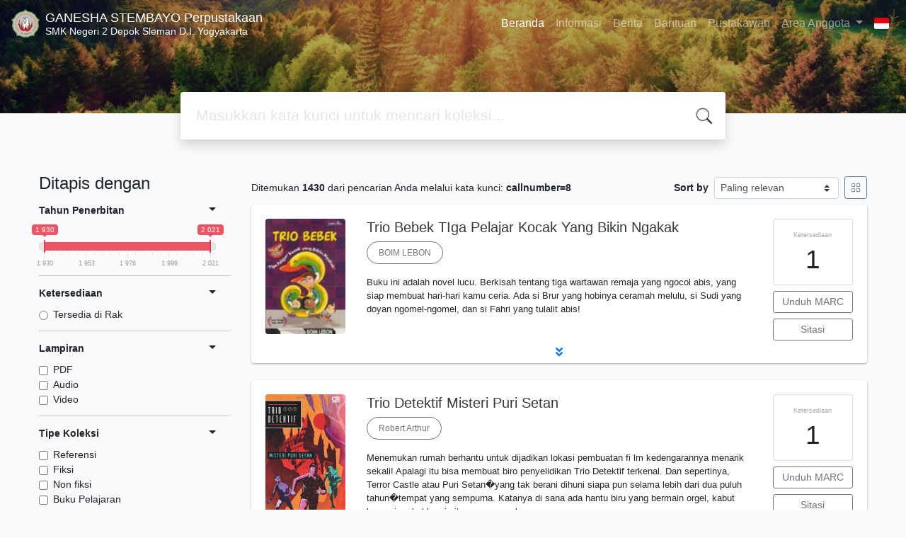

--- FILE ---
content_type: text/html; charset=UTF-8
request_url: https://perpustakaan.smkn2depoksleman.sch.id/index.php?callnumber=8&search=search
body_size: 11967
content:
<!--
# ===============================
# Classic SLiMS Template
# ===============================
# @Author: Waris Agung Widodo
# @Email:  ido.alit@gmail.com
# @Date:   2018-01-23T11:25:57+07:00
# @Last modified by:   Waris Agung Widodo
# @Last modified time: 2019-01-03T11:25:57+07:00
-->
<!DOCTYPE html>
<html>
<head>
    <meta charset="utf-8">
    <title>SMK Negeri 2 Depok Sleman D.I. Yogyakarta | GANESHA STEMBAYO Perpustakaan</title>
    <meta name="viewport" content="width=device-width, initial-scale=1, shrink-to-fit=no">

    <meta http-equiv="X-UA-Compatible" content="IE=edge">
    <meta http-equiv="Content-Type" content="text/html; charset=utf-8"/>
    <meta http-equiv="Pragma" content="no-cache"/>
    <meta http-equiv="Cache-Control" content="no-store, no-cache, must-revalidate, post-check=0, pre-check=0"/>
    <meta http-equiv="Expires" content="Sat, 26 Jul 1997 05:00:00 GMT"/>
    <meta name="robots" content="index, follow">            <meta name="description" content="SMK Negeri 2 Depok Sleman D.I. Yogyakarta | GANESHA STEMBAYO Perpustakaan">
        <meta name="keywords" content="SMK Negeri 2 Depok Sleman D.I. Yogyakarta">
        <meta name="viewport" content="width=device-width, height=device-height, initial-scale=1">
    <meta name="generator" content="SLiMS 9 (Bulian)">
    <meta name="theme-color" content="#000">

    <meta property="og:locale" content="id_ID"/>
    <meta property="og:type" content="book"/>
    <meta property="og:title" content="SMK Negeri 2 Depok Sleman D.I. Yogyakarta | GANESHA STEMBAYO Perpustakaan"/>
            <meta property="og:description" content="SMK Negeri 2 Depok Sleman D.I. Yogyakarta"/>
        <meta property="og:url" content="//perpustakaan.smkn2depoksleman.sch.id%2Findex.php%3Fcallnumber%3D8%26search%3Dsearch"/>
    <meta property="og:site_name" content="GANESHA STEMBAYO Perpustakaan"/>
            <meta property="og:image"
              content="//perpustakaan.smkn2depoksleman.sch.id/template/default/img/logo.png"/>
    
    <meta name="twitter:card" content="summary">
    <meta name="twitter:url" content="//perpustakaan.smkn2depoksleman.sch.id%2Findex.php%3Fcallnumber%3D8%26search%3Dsearch"/>
    <meta name="twitter:title" content="SMK Negeri 2 Depok Sleman D.I. Yogyakarta | GANESHA STEMBAYO Perpustakaan"/>
            <meta property="twitter:image"
              content="//perpustakaan.smkn2depoksleman.sch.id/template/default/img/logo.png"/>
        <!-- // load bootstrap style -->
    <link rel="stylesheet" href="template/default/assets/css/bootstrap.min.css">
    <!-- // font awesome -->
    <link rel="stylesheet" href="template/default/assets/plugin/font-awesome/css/fontawesome-all.min.css">
    <!-- Tailwind CSS -->
    <link rel="stylesheet" href="template/default/assets/css/tailwind.min.css">
    <!-- Vegas CSS -->
    <link rel="stylesheet" href="template/default/assets/plugin/vegas/vegas.min.css">
    <link href="/js/toastr/toastr.min.css?31043403" rel="stylesheet" type="text/css"/>
    <!-- CKEditor5 CSS -->
    <link rel="stylesheet" href="/js/ckeditor5/ckeditor5.css">
    <!-- SLiMS CSS -->
    <link rel="stylesheet" href="/js/colorbox/colorbox.css">
    <link rel="stylesheet" href="/js/ion.rangeSlider/css/ion.rangeSlider.min.css">
    <!-- // Flag css -->
    <link rel="stylesheet" href="template/default/assets/css/flag-icon.min.css">
    <!-- // my custom style -->
    <link rel="stylesheet" href="template/default/assets/css/style.css?v=20260118-043403">

        <link rel="shortcut icon" href="/images/default/webicon.png" type="image/x-icon"/>

    <!-- // load vue js -->
    <script src="template/default/assets/js/vue.min.js"></script>
    <!-- // load jquery library -->
    <script src="template/default/assets/js/jquery.min.js"></script>
    <script src="template/default/assets/js/masonry.pkgd.min.js"></script>
    <!-- // load bootstrap javascript -->
    <script src="template/default/assets/js/bootstrap.bundle.min.js"></script>
    <!-- // load vegas javascript -->
    <script src="template/default/assets/plugin/vegas/vegas.min.js"></script>
    <script src="/js/toastr/toastr.min.js"></script>
    <!-- // load SLiMS javascript -->
    <script src="/js/colorbox/jquery.colorbox-min.js"></script>
    <script src="/js/gui.js"></script>
    <script src="/js/fancywebsocket.js"></script>
    <script src="/js/ion.rangeSlider/js/ion.rangeSlider.min.js"></script>
    
</head>
<body class="bg-grey-lightest">

<div class="result-search">
    <section id="section1 container-fluid">
        <header class="c-header">
            <div class="mask"></div>
          
<nav class="navbar navbar-expand-lg navbar-dark bg-transparent">
    <a class="navbar-brand inline-flex items-center" href="index.php">
        <img class="h-10 w-15" src="images/default/logo.png">        <div class="inline-flex flex-col leading-tight ml-2">
            <h1 class="text-lg m-0 p-0">GANESHA STEMBAYO Perpustakaan</h1>
                        <h2 class="text-sm lead m-0 p-0">SMK Negeri 2 Depok Sleman D.I. Yogyakarta</h2>
                    </div>
    </a>
    <button class="navbar-toggler" type="button" data-toggle="collapse" data-target="#navbarSupportedContent"
            aria-controls="navbarSupportedContent" aria-expanded="false" aria-label="Toggle navigation">
        <span class="navbar-toggler-icon"></span>
    </button>

    <div class="collapse navbar-collapse" id="navbarSupportedContent">
        <ul class="navbar-nav ml-auto">
          <li class="nav-item active">
    <a class="nav-link" href="index.php">Beranda</a>
</li><li class="nav-item ">
    <a class="nav-link" href="index.php?p=libinfo">Informasi</a>
</li><li class="nav-item ">
    <a class="nav-link" href="index.php?p=news">Berita</a>
</li><li class="nav-item ">
    <a class="nav-link" href="index.php?p=help">Bantuan</a>
</li><li class="nav-item ">
    <a class="nav-link" href="index.php?p=librarian">Pustakawan</a>
</li>                        <li class="nav-item dropdown">
<a class="nav-link dropdown-toggle" href="#" data-toggle="dropdown">
Area Anggota
</a>
<div class="dropdown-menu bg-blue-lighter dropdown-menu-lg-left" aria-labelledby="dropdownMenuButton">   
<a class="dropdown-item" href="index.php?p=member&sec=title_basket">Masuk</a>
<a class="dropdown-item" href="index.php?p=daftar_online">Daftar Online</a>
</div>
</li>
                      <li class="nav-item dropdown">
                              <a class="nav-link dropdown-toggle cursor-pointer" type="button" id="languageMenuButton"
                   data-toggle="dropdown" aria-haspopup="true" aria-expanded="false">
                    <span class="flag-icon flag-icon-id" style="border-radius: 2px;"></span>
                </a>
                <div class="dropdown-menu bg-grey-lighter dropdown-menu-lg-right" aria-labelledby="dropdownMenuButton">
                    <h6 class="dropdown-header">Pilih Bahasa : </h6>
                      <a class="dropdown-item" href="index.php?select_lang=ar_SA">
        <span class="flag-icon flag-icon-sa mr-2" style="border-radius: 2px;"></span> Bahasa Arab
    </a>    <a class="dropdown-item" href="index.php?select_lang=bn_BD">
        <span class="flag-icon flag-icon-bd mr-2" style="border-radius: 2px;"></span> Bahasa Bengal
    </a>    <a class="dropdown-item" href="index.php?select_lang=pt_BR">
        <span class="flag-icon flag-icon-br mr-2" style="border-radius: 2px;"></span> Bahasa Brazil Portugis
    </a>    <a class="dropdown-item" href="index.php?select_lang=en_US">
        <span class="flag-icon flag-icon-us mr-2" style="border-radius: 2px;"></span> Bahasa Inggris
    </a>    <a class="dropdown-item" href="index.php?select_lang=es_ES">
        <span class="flag-icon flag-icon-es mr-2" style="border-radius: 2px;"></span> Bahasa Spanyol
    </a>    <a class="dropdown-item" href="index.php?select_lang=de_DE">
        <span class="flag-icon flag-icon-de mr-2" style="border-radius: 2px;"></span> Bahasa Jerman
    </a>    <a class="dropdown-item" href="index.php?select_lang=id_ID">
        <span class="flag-icon flag-icon-id mr-2" style="border-radius: 2px;"></span> Bahasa Indonesia
    </a>    <a class="dropdown-item" href="index.php?select_lang=ja_JP">
        <span class="flag-icon flag-icon-jp mr-2" style="border-radius: 2px;"></span> Bahasa Jepang
    </a>    <a class="dropdown-item" href="index.php?select_lang=ms_MY">
        <span class="flag-icon flag-icon-my mr-2" style="border-radius: 2px;"></span> Bahasa Melayu
    </a>    <a class="dropdown-item" href="index.php?select_lang=fa_IR">
        <span class="flag-icon flag-icon-ir mr-2" style="border-radius: 2px;"></span> Bahasa Persia
    </a>    <a class="dropdown-item" href="index.php?select_lang=ru_RU">
        <span class="flag-icon flag-icon-ru mr-2" style="border-radius: 2px;"></span> Bahasa Rusia
    </a>    <a class="dropdown-item" href="index.php?select_lang=th_TH">
        <span class="flag-icon flag-icon-th mr-2" style="border-radius: 2px;"></span> Bahasa Thailand
    </a>    <a class="dropdown-item" href="index.php?select_lang=tr_TR">
        <span class="flag-icon flag-icon-tr mr-2" style="border-radius: 2px;"></span> Bahasa Turki
    </a>    <a class="dropdown-item" href="index.php?select_lang=ur_PK">
        <span class="flag-icon flag-icon-pk mr-2" style="border-radius: 2px;"></span> Bahasa Urdu
    </a>                </div>
            </li>
        </ul>
    </div>
</nav>
        </header>
      
<div class="search" id="search-wraper" xmlns:v-bind="http://www.w3.org/1999/xhtml">
    <div class="container">
        <div class="row">
            <div class="col-lg-8 mx-auto">
                <div class="card border-0 shadow">
                    <div class="card-body">
                        <form class="" action="index.php" method="get" @submit.prevent="searchSubmit">
                            <input type="hidden" ref="csrf_token" value="084d67c2b235f6b35e75b0e083c40adb23997a0ef0ef739469d4bcf4eaac33b7b99655">
                            <input type="hidden" name="csrf_token" value="084d67c2b235f6b35e75b0e083c40adb23997a0ef0ef739469d4bcf4eaac33b7b99655">
                            <input type="hidden" name="search" value="search">
                            <input ref="keywords" value="" v-model.trim="keywords"
                                   @focus="searchOnFocus" @blur="searchOnBlur" type="text" id="search-input"
                                   name="keywords" class="input-transparent w-100" autocomplete="off"
                                   placeholder="Masukkan kata kunci untuk mencari koleksi..."/>
                        </form>
                    </div>
                </div>
                <transition name="slide-fade">
                    <div v-if="show" class="advanced-wraper shadow mt-4" id="advanced-wraper"
                         v-click-outside="hideSearch">
                        <p class="label mb-2">
                            Pencarian berdasarkan :                            <i @click="hideSearch"
                               class="far fa-times-circle float-right text-danger cursor-pointer"></i>
                        </p>
                        <div class="d-flex flex-wrap">
                            <a v-bind:class="{'btn-primary text-white': searchBy === 'keywords', 'btn-outline-secondary': searchBy !== 'keywords' }"
                               @click="searchOnClick('keywords')" class="btn mr-2 mb-2">SEMUA</a>
                            <a v-bind:class="{'btn-primary text-white': searchBy === 'author', 'btn-outline-secondary': searchBy !== 'author' }"
                               @click="searchOnClick('author')" class="btn mr-2 mb-2">Pengarang</a>
                            <a v-bind:class="{'btn-primary text-white': searchBy === 'subject', 'btn-outline-secondary': searchBy !== 'subject' }"
                               @click="searchOnClick('subject')" class="btn mr-2 mb-2">Subjek</a>
                            <a v-bind:class="{'btn-primary text-white': searchBy === 'isbn', 'btn-outline-secondary': searchBy !== 'isbn' }"
                               @click="searchOnClick('isbn')" class="btn mr-2 mb-2">ISBN/ISSN</a>
                            <button class="btn btn-light mr-2 mb-2" disabled>ATAU COBA</button>
                            <a class="btn btn-outline-primary mr-2 mb-2" data-toggle="modal" data-target="#adv-modal">Pencarian Spesifik</a>
                        </div>
                        <p v-if="lastKeywords.length > 0" class="label mt-4">Pencarian terakhir:</p>
                        <a :href="`index.php?${tmpObj[k].searchBy}=${tmpObj[k].text}&search=search`"
                           class="flex items-center justify-between py-1 text-decoration-none text-grey-darkest hover:text-blue"
                           v-for="k in lastKeywords" :key="k"><span><i
                                        class="far fa-clock text-grey-dark mr-2"></i><span class="italic text-sm">{{tmpObj[k].text}}</span></span><i
                                    class="fas fa-angle-right text-grey-dark"></i></a>
                    </div>
                </transition>
            </div>
        </div>
    </div>
</div>
    </section>

    <section class="container mt-5">
        <div class="row">
            <div class="col-md-3">
                <h4>Ditapis dengan</h4>
                <form id="search-filter"><ul class="list-group list-group-flush"><input type="hidden" name="csrf_token" value="084d67c2b235f6b35e75b0e083c40adb23997a0ef0ef739469d4bcf4eaac33b7b99655"><li class="list-group-item bg-transparent pl-0 border-top-0">                <div class="d-flex justify-content-between align-items-center cursor-pointer" data-toggle="collapse" data-target="#collapse-0">
                    <strong class="text-sm">Tahun Penerbitan</strong>
                    <i class="dropdown-toggle"></i>
                </div>
                <div class="collapse show text-sm" id="collapse-0"><div class="mt-2">                        <input type="text" class="input-slider" name="years" value=""
                               data-type="double"
                               data-min="1930"
                               data-max="2021"
                               data-from="1930"
                               data-to="2021"
                               data-grid="true"
                        /></div></div></li><li class="list-group-item bg-transparent pl-0">                <div class="d-flex justify-content-between align-items-center cursor-pointer" data-toggle="collapse" data-target="#collapse-1">
                    <strong class="text-sm">Ketersediaan</strong>
                    <i class="dropdown-toggle"></i>
                </div>
                <div class="collapse show text-sm" id="collapse-1"><div class="mt-2">                            <div class="form-check">
                                <input class="form-check-input" name="availability" type="radio" 
                                    id="item-5ab17b0b3dec3333c9bdb62de164720c" value="1"  >
                                <label class="form-check-label" for="item-5ab17b0b3dec3333c9bdb62de164720c">Tersedia di Rak</label>
                            </div></div></div></li><li class="list-group-item bg-transparent pl-0">                <div class="d-flex justify-content-between align-items-center cursor-pointer" data-toggle="collapse" data-target="#collapse-2">
                    <strong class="text-sm">Lampiran</strong>
                    <i class="dropdown-toggle"></i>
                </div>
                <div class="collapse show text-sm" id="collapse-2"><div class="mt-2">                            <div class="form-check">
                                <input class="form-check-input" name="attachment[0]" type="checkbox" 
                                    id="item-afc193206ae794f129afb7d8a6cc8122" value="pdf"  >
                                <label class="form-check-label" for="item-afc193206ae794f129afb7d8a6cc8122">PDF</label>
                            </div>                            <div class="form-check">
                                <input class="form-check-input" name="attachment[1]" type="checkbox" 
                                    id="item-1a2b2cc126a85d4028fa7919776dc45b" value="audio"  >
                                <label class="form-check-label" for="item-1a2b2cc126a85d4028fa7919776dc45b">Audio</label>
                            </div>                            <div class="form-check">
                                <input class="form-check-input" name="attachment[2]" type="checkbox" 
                                    id="item-28eec7e0be9d6842b2843039f5c73553" value="video"  >
                                <label class="form-check-label" for="item-28eec7e0be9d6842b2843039f5c73553">Video</label>
                            </div></div></div></li><li class="list-group-item bg-transparent pl-0">                <div class="d-flex justify-content-between align-items-center cursor-pointer" data-toggle="collapse" data-target="#collapse-3">
                    <strong class="text-sm">Tipe Koleksi</strong>
                    <i class="dropdown-toggle"></i>
                </div>
                <div class="collapse show text-sm" id="collapse-3"><div class="mt-2">                            <div class="form-check">
                                <input class="form-check-input" name="colltype[0]" type="checkbox" 
                                    id="item-16109c4e81f3c7fdbea0a42769f4373d" value="1"  >
                                <label class="form-check-label" for="item-16109c4e81f3c7fdbea0a42769f4373d">Referensi</label>
                            </div>                            <div class="form-check">
                                <input class="form-check-input" name="colltype[1]" type="checkbox" 
                                    id="item-048f6866134ce22950a1b4fe27212546" value="3"  >
                                <label class="form-check-label" for="item-048f6866134ce22950a1b4fe27212546">Fiksi</label>
                            </div>                            <div class="form-check">
                                <input class="form-check-input" name="colltype[2]" type="checkbox" 
                                    id="item-1e8004294da90269f866c94798e3374a" value="4"  >
                                <label class="form-check-label" for="item-1e8004294da90269f866c94798e3374a">Non fiksi</label>
                            </div>                            <div class="form-check">
                                <input class="form-check-input" name="colltype[3]" type="checkbox" 
                                    id="item-f72e648921c8f9393416e73cac8a981a" value="5"  >
                                <label class="form-check-label" for="item-f72e648921c8f9393416e73cac8a981a">Buku Pelajaran</label>
                            </div><div class="collapse" id="seeMore-3">                            <div class="form-check">
                                <input class="form-check-input" name="colltype[4]" type="checkbox" 
                                    id="item-2e0d4d18f1576eb575b41f4a393137a5" value="6"  >
                                <label class="form-check-label" for="item-2e0d4d18f1576eb575b41f4a393137a5">Jurnal dan Karya Guru</label>
                            </div></div><a class="d-block mt-2" data-toggle="collapse" href="#seeMore-3">Lihat Lebih Banyak</a></div></div></li><li class="list-group-item bg-transparent pl-0">                <div class="d-flex justify-content-between align-items-center cursor-pointer" data-toggle="collapse" data-target="#collapse-4">
                    <strong class="text-sm">Format Fisik Dokumen</strong>
                    <i class="dropdown-toggle"></i>
                </div>
                <div class="collapse show text-sm" id="collapse-4"><div class="mt-2">                            <div class="form-check">
                                <input class="form-check-input" name="gmd[0]" type="checkbox" 
                                    id="item-b2acd84792ec25ff36bfb20b13d0886e" value="1"  >
                                <label class="form-check-label" for="item-b2acd84792ec25ff36bfb20b13d0886e">Text</label>
                            </div>                            <div class="form-check">
                                <input class="form-check-input" name="gmd[1]" type="checkbox" 
                                    id="item-92d58ac6cc24c0ca1657524fba382240" value="2"  >
                                <label class="form-check-label" for="item-92d58ac6cc24c0ca1657524fba382240">Art Original</label>
                            </div>                            <div class="form-check">
                                <input class="form-check-input" name="gmd[2]" type="checkbox" 
                                    id="item-a33ae37656faf573f04f099a523318df" value="3"  >
                                <label class="form-check-label" for="item-a33ae37656faf573f04f099a523318df">Chart</label>
                            </div>                            <div class="form-check">
                                <input class="form-check-input" name="gmd[3]" type="checkbox" 
                                    id="item-322aebe32b5fd1b3b60a3f3be67bd889" value="4"  >
                                <label class="form-check-label" for="item-322aebe32b5fd1b3b60a3f3be67bd889">Computer Software</label>
                            </div><div class="collapse" id="seeMore-4">                            <div class="form-check">
                                <input class="form-check-input" name="gmd[4]" type="checkbox" 
                                    id="item-71e7e65b101dc5446b1687aa517d2945" value="5"  >
                                <label class="form-check-label" for="item-71e7e65b101dc5446b1687aa517d2945">Diorama</label>
                            </div>                            <div class="form-check">
                                <input class="form-check-input" name="gmd[5]" type="checkbox" 
                                    id="item-a77034462c859c1fb7ca944b440bd4dc" value="6"  >
                                <label class="form-check-label" for="item-a77034462c859c1fb7ca944b440bd4dc">Filmstrip</label>
                            </div>                            <div class="form-check">
                                <input class="form-check-input" name="gmd[6]" type="checkbox" 
                                    id="item-1bacc3e5205517ff1bb495645834a5dc" value="7"  >
                                <label class="form-check-label" for="item-1bacc3e5205517ff1bb495645834a5dc">Flash Card</label>
                            </div>                            <div class="form-check">
                                <input class="form-check-input" name="gmd[7]" type="checkbox" 
                                    id="item-20b13161c5aaa5af85371b532fc50dee" value="8"  >
                                <label class="form-check-label" for="item-20b13161c5aaa5af85371b532fc50dee">Game</label>
                            </div>                            <div class="form-check">
                                <input class="form-check-input" name="gmd[8]" type="checkbox" 
                                    id="item-5f06c77a7cd29620f77871739c6f9839" value="9"  >
                                <label class="form-check-label" for="item-5f06c77a7cd29620f77871739c6f9839">Globe</label>
                            </div>                            <div class="form-check">
                                <input class="form-check-input" name="gmd[9]" type="checkbox" 
                                    id="item-b345a848b03115fd31e62a3e3e42389d" value="10"  >
                                <label class="form-check-label" for="item-b345a848b03115fd31e62a3e3e42389d">Kit</label>
                            </div>                            <div class="form-check">
                                <input class="form-check-input" name="gmd[10]" type="checkbox" 
                                    id="item-776e70e1bc1db4837e1d2eace0c0be46" value="11"  >
                                <label class="form-check-label" for="item-776e70e1bc1db4837e1d2eace0c0be46">Map</label>
                            </div>                            <div class="form-check">
                                <input class="form-check-input" name="gmd[11]" type="checkbox" 
                                    id="item-142c3e3ee4dae23dc4665710a05971f2" value="12"  >
                                <label class="form-check-label" for="item-142c3e3ee4dae23dc4665710a05971f2">Microform</label>
                            </div>                            <div class="form-check">
                                <input class="form-check-input" name="gmd[12]" type="checkbox" 
                                    id="item-6e74f8238557f99d1b1ace6aadf8050e" value="13"  >
                                <label class="form-check-label" for="item-6e74f8238557f99d1b1ace6aadf8050e">Manuscript</label>
                            </div>                            <div class="form-check">
                                <input class="form-check-input" name="gmd[13]" type="checkbox" 
                                    id="item-18ce49e07e6a2648281b99d7d2ab9159" value="14"  >
                                <label class="form-check-label" for="item-18ce49e07e6a2648281b99d7d2ab9159">Model</label>
                            </div>                            <div class="form-check">
                                <input class="form-check-input" name="gmd[14]" type="checkbox" 
                                    id="item-b70c74be6c1b82b8b1a4511ad985588e" value="15"  >
                                <label class="form-check-label" for="item-b70c74be6c1b82b8b1a4511ad985588e">Motion Picture</label>
                            </div>                            <div class="form-check">
                                <input class="form-check-input" name="gmd[15]" type="checkbox" 
                                    id="item-ec7baf7cb7b1f8d0706f8b954650f392" value="16"  >
                                <label class="form-check-label" for="item-ec7baf7cb7b1f8d0706f8b954650f392">Microscope Slide</label>
                            </div>                            <div class="form-check">
                                <input class="form-check-input" name="gmd[16]" type="checkbox" 
                                    id="item-d5113237d8ea7963733a673601ef3337" value="17"  >
                                <label class="form-check-label" for="item-d5113237d8ea7963733a673601ef3337">Music</label>
                            </div>                            <div class="form-check">
                                <input class="form-check-input" name="gmd[17]" type="checkbox" 
                                    id="item-738e6c54415aaf5cc9dd4f178854f8aa" value="18"  >
                                <label class="form-check-label" for="item-738e6c54415aaf5cc9dd4f178854f8aa">Picture</label>
                            </div>                            <div class="form-check">
                                <input class="form-check-input" name="gmd[18]" type="checkbox" 
                                    id="item-0643fe08746591313c99ce400746e3a9" value="19"  >
                                <label class="form-check-label" for="item-0643fe08746591313c99ce400746e3a9">Realia</label>
                            </div>                            <div class="form-check">
                                <input class="form-check-input" name="gmd[19]" type="checkbox" 
                                    id="item-599e4e90fc441af7e8da96e035ec04ed" value="20"  >
                                <label class="form-check-label" for="item-599e4e90fc441af7e8da96e035ec04ed">Slide</label>
                            </div>                            <div class="form-check">
                                <input class="form-check-input" name="gmd[20]" type="checkbox" 
                                    id="item-44cf8a58f8d8fb7cf78091c9b1cbe54c" value="21"  >
                                <label class="form-check-label" for="item-44cf8a58f8d8fb7cf78091c9b1cbe54c">Sound Recording</label>
                            </div>                            <div class="form-check">
                                <input class="form-check-input" name="gmd[21]" type="checkbox" 
                                    id="item-d7889c41e07e1e6bab7fd243f641717a" value="22"  >
                                <label class="form-check-label" for="item-d7889c41e07e1e6bab7fd243f641717a">Technical Drawing</label>
                            </div>                            <div class="form-check">
                                <input class="form-check-input" name="gmd[22]" type="checkbox" 
                                    id="item-76f69362b695666728cbf9760e675ee1" value="23"  >
                                <label class="form-check-label" for="item-76f69362b695666728cbf9760e675ee1">Transparency</label>
                            </div>                            <div class="form-check">
                                <input class="form-check-input" name="gmd[23]" type="checkbox" 
                                    id="item-bf354f0475a289652c0677e9d653eb24" value="24"  >
                                <label class="form-check-label" for="item-bf354f0475a289652c0677e9d653eb24">Video Recording</label>
                            </div>                            <div class="form-check">
                                <input class="form-check-input" name="gmd[24]" type="checkbox" 
                                    id="item-4ecc07878966ab190f89f993f2cbc0f7" value="25"  >
                                <label class="form-check-label" for="item-4ecc07878966ab190f89f993f2cbc0f7">Equipment</label>
                            </div>                            <div class="form-check">
                                <input class="form-check-input" name="gmd[25]" type="checkbox" 
                                    id="item-2c4343f7cdd2ba5ed8b123127462b701" value="26"  >
                                <label class="form-check-label" for="item-2c4343f7cdd2ba5ed8b123127462b701">Computer File</label>
                            </div>                            <div class="form-check">
                                <input class="form-check-input" name="gmd[26]" type="checkbox" 
                                    id="item-4bec2f82372a3bf190bb17e53848a969" value="27"  >
                                <label class="form-check-label" for="item-4bec2f82372a3bf190bb17e53848a969">Cartographic Material</label>
                            </div>                            <div class="form-check">
                                <input class="form-check-input" name="gmd[27]" type="checkbox" 
                                    id="item-3b2f028a94f4c8cca2c3e85eb1b8adee" value="28"  >
                                <label class="form-check-label" for="item-3b2f028a94f4c8cca2c3e85eb1b8adee">CD-ROM</label>
                            </div>                            <div class="form-check">
                                <input class="form-check-input" name="gmd[28]" type="checkbox" 
                                    id="item-d191a84009f2d736461c760fc1d9ed5c" value="29"  >
                                <label class="form-check-label" for="item-d191a84009f2d736461c760fc1d9ed5c">Multimedia</label>
                            </div>                            <div class="form-check">
                                <input class="form-check-input" name="gmd[29]" type="checkbox" 
                                    id="item-6f3fd9043889040df02c1a4ad346627d" value="30"  >
                                <label class="form-check-label" for="item-6f3fd9043889040df02c1a4ad346627d">Electronic Resource</label>
                            </div>                            <div class="form-check">
                                <input class="form-check-input" name="gmd[30]" type="checkbox" 
                                    id="item-1eb1fd9dc0d5584d2cf7cd8d87c6ba34" value="31"  >
                                <label class="form-check-label" for="item-1eb1fd9dc0d5584d2cf7cd8d87c6ba34">Digital Versatile Disc</label>
                            </div>                            <div class="form-check">
                                <input class="form-check-input" name="gmd[31]" type="checkbox" 
                                    id="item-4558039d2ff0885fecf3b13cc4b88143" value="32"  >
                                <label class="form-check-label" for="item-4558039d2ff0885fecf3b13cc4b88143"></label>
                            </div></div><a class="d-block mt-2" data-toggle="collapse" href="#seeMore-4">Lihat Lebih Banyak</a></div></div></li><li class="list-group-item bg-transparent pl-0">                <div class="d-flex justify-content-between align-items-center cursor-pointer" data-toggle="collapse" data-target="#collapse-5">
                    <strong class="text-sm">Lokasi</strong>
                    <i class="dropdown-toggle"></i>
                </div>
                <div class="collapse show text-sm" id="collapse-5"><div class="mt-2">                            <div class="form-check">
                                <input class="form-check-input" name="location[0]" type="checkbox" 
                                    id="item-1519b4a3959dbfe33df9ec5ebc8847b5" value="SL"  >
                                <label class="form-check-label" for="item-1519b4a3959dbfe33df9ec5ebc8847b5">Ganesha Stembayo Lt. I</label>
                            </div></div></div></li><li class="list-group-item bg-transparent pl-0">                <div class="d-flex justify-content-between align-items-center cursor-pointer" data-toggle="collapse" data-target="#collapse-6">
                    <strong class="text-sm">Bahasa</strong>
                    <i class="dropdown-toggle"></i>
                </div>
                <div class="collapse show text-sm" id="collapse-6"><div class="mt-2">                            <div class="form-check">
                                <input class="form-check-input" name="lang[0]" type="checkbox" 
                                    id="item-53bdfc3983c5fbe80975a1f7b27659c9" value="" checked >
                                <label class="form-check-label" for="item-53bdfc3983c5fbe80975a1f7b27659c9">Arabic</label>
                            </div>                            <div class="form-check">
                                <input class="form-check-input" name="lang[1]" type="checkbox" 
                                    id="item-51646107be1daf47bb7303d598df06a4" value="en"  >
                                <label class="form-check-label" for="item-51646107be1daf47bb7303d598df06a4">English</label>
                            </div>                            <div class="form-check">
                                <input class="form-check-input" name="lang[2]" type="checkbox" 
                                    id="item-3ba3aba421d056b3e5a42a445d755d4b" value="id"  >
                                <label class="form-check-label" for="item-3ba3aba421d056b3e5a42a445d755d4b">Indonesia</label>
                            </div></div></div></li></ul><input id="sort" name="sort" type="hidden" value="0" /></form>            </div>
            <div class="col-md-9">
                <div class="d-flex justify-content-between align-items-center mt-1 mb-2 text-sm">
                    <div>
                        <div class="search-found-info">Ditemukan  <strong>1430</strong> dari pencarian Anda melalui kata kunci: <strong class="search-found-info-keywords"><span class="search-keyword-info" title="callnumber=8">callnumber=8</span></strong></div>                    </div>
                    <div class="form-inline pl-3">
                        <label class="mr-2 font-weight-bold" for="result-sort">Sort by</label>
                        <select class="custom-select custom-select-sm" id="search-order"><option value="most-relevant" >Paling relevan</option><option value="recently-added" >Baru Ditambahkan</option><option value="last-update" >Perubahan Terakhir</option><option value="most-loaned" >Sering Dipinjam</option><option value="publish-year-newest" >Tahun Terbit [terbaru]</option><option value="publish-year-oldest" >Tahun Terbit [terlama]</option><option value="title-asc" >Urutkan dari Atas</option><option value="title-desc" >Urutkan dari Bawah</option></select>
                        <form class="ml-2" method="POST" action="/index.php?csrf_token=084d67c2b235f6b35e75b0e083c40adb23997a0ef0ef739469d4bcf4eaac33b7b99655&callnumber=8&search=search">
                                                            <input type="hidden" name="view" value="grid" />
                                <button type="submit" class="btn btn-sm btn-outline-secondary items-center flex py-2">
                                    <svg xmlns="http://www.w3.org/2000/svg" width="14" height="14" fill="currentColor" class="bi bi-grid" viewBox="0 0 16 16">
                                        <path d="M1 2.5A1.5 1.5 0 0 1 2.5 1h3A1.5 1.5 0 0 1 7 2.5v3A1.5 1.5 0 0 1 5.5 7h-3A1.5 1.5 0 0 1 1 5.5v-3zM2.5 2a.5.5 0 0 0-.5.5v3a.5.5 0 0 0 .5.5h3a.5.5 0 0 0 .5-.5v-3a.5.5 0 0 0-.5-.5h-3zm6.5.5A1.5 1.5 0 0 1 10.5 1h3A1.5 1.5 0 0 1 15 2.5v3A1.5 1.5 0 0 1 13.5 7h-3A1.5 1.5 0 0 1 9 5.5v-3zm1.5-.5a.5.5 0 0 0-.5.5v3a.5.5 0 0 0 .5.5h3a.5.5 0 0 0 .5-.5v-3a.5.5 0 0 0-.5-.5h-3zM1 10.5A1.5 1.5 0 0 1 2.5 9h3A1.5 1.5 0 0 1 7 10.5v3A1.5 1.5 0 0 1 5.5 15h-3A1.5 1.5 0 0 1 1 13.5v-3zm1.5-.5a.5.5 0 0 0-.5.5v3a.5.5 0 0 0 .5.5h3a.5.5 0 0 0 .5-.5v-3a.5.5 0 0 0-.5-.5h-3zm6.5.5A1.5 1.5 0 0 1 10.5 9h3a1.5 1.5 0 0 1 1.5 1.5v3a1.5 1.5 0 0 1-1.5 1.5h-3A1.5 1.5 0 0 1 9 13.5v-3zm1.5-.5a.5.5 0 0 0-.5.5v3a.5.5 0 0 0 .5.5h3a.5.5 0 0 0 .5-.5v-3a.5.5 0 0 0-.5-.5h-3z"/>
                                    </svg>
                                </button>
                                                        </form>
                    </div>
                </div>
                <div class="wrapper">
                    <div class="biblioPaging biblioPagingTop"><span class="pagingList"><b>1</b>
<a href="/index.php?callnumber=8&search=search&page=2" target="_self">2</a>
<a href="/index.php?callnumber=8&search=search&page=3" target="_self">3</a>
<a href="/index.php?callnumber=8&search=search&page=4" target="_self">4</a>
<a href="/index.php?callnumber=8&search=search&page=5" target="_self">5</a>
<a href="/index.php?callnumber=8&search=search&page=2" target="_self" class="next_link">Berikutnya</a>
<a href="/index.php?callnumber=8&search=search&page=143" target="_self" class="last_link">Hal. Akhir</a>
</span></div><div class="biblioResult"><div class="card item border-0 elevation-1 mb-6"><div class="card-body"><div class="row"><div class="col-12 col-md-2"><img loading="lazy" src="./lib/minigalnano/createthumb.php?filename=images%2Fdocs%2Fcover_trio_bebek_tiga_pelajar_kocak_yang_bikin_ngakak.jpg&width=240" alt="cover" class="img-fluid rounded 1" /></div><div class="col-8"><h5><a title="Tampilkan penjelasan lengkap untuk judul ini" class="card-link text-dark" href="/index.php?p=show_detail&id=1675&keywords=">Trio Bebek TIga Pelajar Kocak Yang Bikin Ngakak</a></h5><div class="d-flex authors flex-wrap py-2"><a href="index.php?author=BOIM+LEBON&search=Search" itemprop="name" property="name" class="btn btn-outline-secondary btn-rounded">BOIM LEBON</a></div><p>Buku ini adalah novel lucu. Berkisah tentang tiga wartawan remaja yang ngocol abis, yang siap membuat hari-hari kamu ceria. Ada si Brur yang hobinya ceramah melulu, si Sudi yang doyan ngomel-ngomel, dan si Fahri yang tulalit abis!</p><div id="expand-1675" class="collapse py-2 collapse-detail"><dl class="row text-sm"><dt class="col-sm-3">Edisi</dt><dd class="col-sm-9">Cet. I</dd><dt class="col-sm-3">ISBN/ISSN</dt><dd class="col-sm-9">978-602-8436-21-2</dd><dt class="col-sm-3">Deskripsi Fisik</dt><dd class="col-sm-9">208 HLM.; 19 CM.</dd><dt class="col-sm-3">Judul Seri</dt><dd class="col-sm-9">-</dd><dt class="col-sm-3">No. Panggil</dt><dd class="col-sm-9">813 LEB T</dd></dl></div></div><div class="col-2 hidden md:block"><div class="card availability cursor-pointer"><div class="card-body pt-3 pb-2 px-1"><div class="d-flex availability-content flex-column"><span class="label">Ketersediaan</span><span class="value ">1</span></div><div class="add-to-chart add-to-chart-button align-items-center justify-content-center flex-column" data-biblio="1675"><span class="label">Tambahkan ke dalam keranjang</span><span class="value"><i class="fas fa-plus"></i></span></div></div></div><a class="btn btn-outline-secondary btn-block mt-2 btn-sm" href="/index.php?p=show_detail&id=1675&keywords=&MARC=true" title="Download detail data in MARC" target="_blank">Unduh MARC</a><a class="btn btn-outline-secondary btn-block mt-2 btn-sm openPopUp citationLink" href="/index.php?p=cite&id=1675&keywords=" title="Sitasi untuk: Trio Bebek TIga Pelajar Kocak Yang Bikin Ngakak" target="_blank">Sitasi</a></div></div><div class="expand"><a id="btn-expand-1675" class="flex justify-center text-decoration-none py-2" data-toggle="collapse" href="#expand-1675" role="button" aria-expanded="false" aria-controls="expand-1675"><i class="fas fa-angle-double-down"></i></a></div></div></div><div class="card item border-0 elevation-1 mb-6"><div class="card-body"><div class="row"><div class="col-12 col-md-2"><img loading="lazy" src="./lib/minigalnano/createthumb.php?filename=images%2Fdocs%2Fcover_trio_detektif_misteri_puri_setan.jpg&width=240" alt="cover" class="img-fluid rounded 1" /></div><div class="col-8"><h5><a title="Tampilkan penjelasan lengkap untuk judul ini" class="card-link text-dark" href="/index.php?p=show_detail&id=1625&keywords=">Trio Detektif Misteri Puri Setan</a></h5><div class="d-flex authors flex-wrap py-2"><a href="index.php?author=Robert+Arthur&search=Search" itemprop="name" property="name" class="btn btn-outline-secondary btn-rounded">Robert Arthur</a></div><p>Menemukan rumah berhantu untuk dijadikan lokasi pembuatan fi lm kedengarannya menarik sekali! Apalagi itu bisa membuat biro penyelidikan Trio Detektif terkenal. Dan sepertinya, Terror Castle atau Puri Setan�yang tak berani dihuni siapa pun selama lebih dari dua puluh tahun�tempat yang sempurna. Katanya di sana ada hantu biru yang bermain orgel, kabut kengerian, bahkan jeritan menyeramkan yang s…</p><div id="expand-1625" class="collapse py-2 collapse-detail"><dl class="row text-sm"><dt class="col-sm-3">Edisi</dt><dd class="col-sm-9">Cet. I</dd><dt class="col-sm-3">ISBN/ISSN</dt><dd class="col-sm-9">978-602-03-0595-0</dd><dt class="col-sm-3">Deskripsi Fisik</dt><dd class="col-sm-9">-</dd><dt class="col-sm-3">Judul Seri</dt><dd class="col-sm-9">-</dd><dt class="col-sm-3">No. Panggil</dt><dd class="col-sm-9">813 ART T</dd></dl></div></div><div class="col-2 hidden md:block"><div class="card availability cursor-pointer"><div class="card-body pt-3 pb-2 px-1"><div class="d-flex availability-content flex-column"><span class="label">Ketersediaan</span><span class="value ">1</span></div><div class="add-to-chart add-to-chart-button align-items-center justify-content-center flex-column" data-biblio="1625"><span class="label">Tambahkan ke dalam keranjang</span><span class="value"><i class="fas fa-plus"></i></span></div></div></div><a class="btn btn-outline-secondary btn-block mt-2 btn-sm" href="/index.php?p=show_detail&id=1625&keywords=&MARC=true" title="Download detail data in MARC" target="_blank">Unduh MARC</a><a class="btn btn-outline-secondary btn-block mt-2 btn-sm openPopUp citationLink" href="/index.php?p=cite&id=1625&keywords=" title="Sitasi untuk: Trio Detektif Misteri Puri Setan" target="_blank">Sitasi</a></div></div><div class="expand"><a id="btn-expand-1625" class="flex justify-center text-decoration-none py-2" data-toggle="collapse" href="#expand-1625" role="button" aria-expanded="false" aria-controls="expand-1625"><i class="fas fa-angle-double-down"></i></a></div></div></div><div class="card item border-0 elevation-1 mb-6"><div class="card-body"><div class="row"><div class="col-12 col-md-2"><img loading="lazy" src="./lib/minigalnano/createthumb.php?filename=images%2Fdocs%2Fcover_i_hate_rich_men.jpg&width=240" alt="cover" class="img-fluid rounded 1" /></div><div class="col-8"><h5><a title="Tampilkan penjelasan lengkap untuk judul ini" class="card-link text-dark" href="/index.php?p=show_detail&id=947&keywords=">I Hate Rich Men</a></h5><div class="d-flex authors flex-wrap py-2"><a href="index.php?author=Virginia+Novita&search=Search" itemprop="name" property="name" class="btn btn-outline-secondary btn-rounded">Virginia Novita</a></div><p>Adrian Aditomo benar-benar tipikal pria kaya yang dibenci Miranda, tidak peduli betapa tampan dan seksinya pria itu. Sifatnya angkuh dan begitu superior.

Ada lagi, pria itu sinting! Adrian berani menculik Miranda hanya untuk mengatakan kalimat yang tidak masuk akal��Adik Anda merebut tunangan saya,� kata pria itu dingin.

�Hah?� Hanya itu yang bisa dikatakan Miranda. Apakah orang yang dima…</p><div id="expand-947" class="collapse py-2 collapse-detail"><dl class="row text-sm"><dt class="col-sm-3">Edisi</dt><dd class="col-sm-9">Cet. II</dd><dt class="col-sm-3">ISBN/ISSN</dt><dd class="col-sm-9">978-979-22-7845-3</dd><dt class="col-sm-3">Deskripsi Fisik</dt><dd class="col-sm-9">288 Hlm : 20 cm</dd><dt class="col-sm-3">Judul Seri</dt><dd class="col-sm-9">-</dd><dt class="col-sm-3">No. Panggil</dt><dd class="col-sm-9">813 NOV I</dd></dl></div></div><div class="col-2 hidden md:block"><div class="card availability cursor-pointer"><div class="card-body pt-3 pb-2 px-1"><div class="d-flex availability-content flex-column"><span class="label">Ketersediaan</span><span class="value ">1</span></div><div class="add-to-chart add-to-chart-button align-items-center justify-content-center flex-column" data-biblio="947"><span class="label">Tambahkan ke dalam keranjang</span><span class="value"><i class="fas fa-plus"></i></span></div></div></div><a class="btn btn-outline-secondary btn-block mt-2 btn-sm" href="/index.php?p=show_detail&id=947&keywords=&MARC=true" title="Download detail data in MARC" target="_blank">Unduh MARC</a><a class="btn btn-outline-secondary btn-block mt-2 btn-sm openPopUp citationLink" href="/index.php?p=cite&id=947&keywords=" title="Sitasi untuk: I Hate Rich Men" target="_blank">Sitasi</a></div></div><div class="expand"><a id="btn-expand-947" class="flex justify-center text-decoration-none py-2" data-toggle="collapse" href="#expand-947" role="button" aria-expanded="false" aria-controls="expand-947"><i class="fas fa-angle-double-down"></i></a></div></div></div><div class="card item border-0 elevation-1 mb-6"><div class="card-body"><div class="row"><div class="col-12 col-md-2"><img loading="lazy" src="./lib/minigalnano/createthumb.php?filename=images%2Fdocs%2Fcover_komet-minor-20230303135606.png&width=240" alt="cover" class="img-fluid rounded 1" /></div><div class="col-8"><h5><a title="Tampilkan penjelasan lengkap untuk judul ini" class="card-link text-dark" href="/index.php?p=show_detail&id=26&keywords=">Komet ( Minor )</a></h5><div class="d-flex authors flex-wrap py-2"><a href="index.php?author=Tere+Liye&search=Search" itemprop="name" property="name" class="btn btn-outline-secondary btn-rounded">Tere Liye</a></div><p>Pertarungan melawan si Tanpa Mahkota akan berakhir disini, di Klan Komet Minor, tempat aliansi Para Pemburu pernah dibentuk, dan pusaka hebat pernah diciptakan.

Dalam saga terakhir melawan si Tanpa Mahkota, aku, Seli, dan Ali menemukan teman seperjalanan yang hebat. Bersama-sama kami melewati banyak hal, berlatih teknik baru, dan bertarung bersama-sama.

Inilah kisah kami. Tentang persahab…</p><div id="expand-26" class="collapse py-2 collapse-detail"><dl class="row text-sm"><dt class="col-sm-3">Edisi</dt><dd class="col-sm-9">cet.3</dd><dt class="col-sm-3">ISBN/ISSN</dt><dd class="col-sm-9">978-602-0623-39-9</dd><dt class="col-sm-3">Deskripsi Fisik</dt><dd class="col-sm-9">-</dd><dt class="col-sm-3">Judul Seri</dt><dd class="col-sm-9">-</dd><dt class="col-sm-3">No. Panggil</dt><dd class="col-sm-9">813 LIY K</dd></dl></div></div><div class="col-2 hidden md:block"><div class="card availability cursor-pointer"><div class="card-body pt-3 pb-2 px-1"><div class="d-flex availability-content flex-column"><span class="label">Ketersediaan</span><span class="value ">1</span></div><div class="add-to-chart add-to-chart-button align-items-center justify-content-center flex-column" data-biblio="26"><span class="label">Tambahkan ke dalam keranjang</span><span class="value"><i class="fas fa-plus"></i></span></div></div></div><a class="btn btn-outline-secondary btn-block mt-2 btn-sm" href="/index.php?p=show_detail&id=26&keywords=&MARC=true" title="Download detail data in MARC" target="_blank">Unduh MARC</a><a class="btn btn-outline-secondary btn-block mt-2 btn-sm openPopUp citationLink" href="/index.php?p=cite&id=26&keywords=" title="Sitasi untuk: Komet ( Minor )" target="_blank">Sitasi</a></div></div><div class="expand"><a id="btn-expand-26" class="flex justify-center text-decoration-none py-2" data-toggle="collapse" href="#expand-26" role="button" aria-expanded="false" aria-controls="expand-26"><i class="fas fa-angle-double-down"></i></a></div></div></div><div class="card item border-0 elevation-1 mb-6"><div class="card-body"><div class="row"><div class="col-12 col-md-2"><img loading="lazy" src="./lib/minigalnano/createthumb.php?filename=images%2Fdocs%2Fcover_setan-amnesia-20230303135318.png&width=240" alt="cover" class="img-fluid rounded 1" /></div><div class="col-8"><h5><a title="Tampilkan penjelasan lengkap untuk judul ini" class="card-link text-dark" href="/index.php?p=show_detail&id=943&keywords=">Setan Amnesia</a></h5><div class="d-flex authors flex-wrap py-2"><a href="index.php?author=Desty+Ipe&search=Search" itemprop="name" property="name" class="btn btn-outline-secondary btn-rounded">Desty Ipe</a></div><p>Mana SETAN kok AMNESIA?
Namanya juga cerita gokil
Tokoh utamanya juga si penulis sendiri

Novel ini menceritakan kehidupan setan-setan bego; setan-setan yang lupa jati dirinya sebagai setan. Ceritanya. si penulis megekspresikan diri seakan menjadi setan beneran. Ya. sosok setan yang bergaul dengan setan-setan bego. Ceritanya unik. lucu. menarik tapi juga agak-agak serem gitu. Dikemas dengan…</p><div id="expand-943" class="collapse py-2 collapse-detail"><dl class="row text-sm"><dt class="col-sm-3">Edisi</dt><dd class="col-sm-9">Cet. I</dd><dt class="col-sm-3">ISBN/ISSN</dt><dd class="col-sm-9">978-602-7608-95-5</dd><dt class="col-sm-3">Deskripsi Fisik</dt><dd class="col-sm-9">13,8 cm x 20,3 cm ; 320 Hlm</dd><dt class="col-sm-3">Judul Seri</dt><dd class="col-sm-9">-</dd><dt class="col-sm-3">No. Panggil</dt><dd class="col-sm-9">813 IPE S</dd></dl></div></div><div class="col-2 hidden md:block"><div class="card availability cursor-pointer"><div class="card-body pt-3 pb-2 px-1"><div class="d-flex availability-content flex-column"><span class="label">Ketersediaan</span><span class="value ">2</span></div><div class="add-to-chart add-to-chart-button align-items-center justify-content-center flex-column" data-biblio="943"><span class="label">Tambahkan ke dalam keranjang</span><span class="value"><i class="fas fa-plus"></i></span></div></div></div><a class="btn btn-outline-secondary btn-block mt-2 btn-sm" href="/index.php?p=show_detail&id=943&keywords=&MARC=true" title="Download detail data in MARC" target="_blank">Unduh MARC</a><a class="btn btn-outline-secondary btn-block mt-2 btn-sm openPopUp citationLink" href="/index.php?p=cite&id=943&keywords=" title="Sitasi untuk: Setan Amnesia" target="_blank">Sitasi</a></div></div><div class="expand"><a id="btn-expand-943" class="flex justify-center text-decoration-none py-2" data-toggle="collapse" href="#expand-943" role="button" aria-expanded="false" aria-controls="expand-943"><i class="fas fa-angle-double-down"></i></a></div></div></div><div class="card item border-0 elevation-1 mb-6"><div class="card-body"><div class="row"><div class="col-12 col-md-2"><img loading="lazy" src="./lib/minigalnano/createthumb.php?filename=images%2Fdocs%2Fcover_sepasang-burung-dan-nabi-sulaiman-20230303134936.png&width=240" alt="cover" class="img-fluid rounded 1" /></div><div class="col-8"><h5><a title="Tampilkan penjelasan lengkap untuk judul ini" class="card-link text-dark" href="/index.php?p=show_detail&id=4096&keywords=">Sepasang burung dan nabi sulaiman</a></h5><div class="d-flex authors flex-wrap py-2"><a href="index.php?author=Aziz+Mushoffa&search=Search" itemprop="name" property="name" class="btn btn-outline-secondary btn-rounded">Aziz Mushoffa</a></div><p><dl class="row text-sm"><dt class="col-sm-3">Edisi</dt><dd class="col-sm-9">-</dd><dt class="col-sm-3">ISBN/ISSN</dt><dd class="col-sm-9">-</dd><dt class="col-sm-3">Deskripsi Fisik</dt><dd class="col-sm-9">-</dd><dt class="col-sm-3">Judul Seri</dt><dd class="col-sm-9">-</dd><dt class="col-sm-3">No. Panggil</dt><dd class="col-sm-9">813 MUS S</dd></dl></p><div id="expand-4096" class="collapse py-2 collapse-detail"><dl class="row text-sm"><dt class="col-sm-3">Edisi</dt><dd class="col-sm-9">-</dd><dt class="col-sm-3">ISBN/ISSN</dt><dd class="col-sm-9">-</dd><dt class="col-sm-3">Deskripsi Fisik</dt><dd class="col-sm-9">-</dd><dt class="col-sm-3">Judul Seri</dt><dd class="col-sm-9">-</dd><dt class="col-sm-3">No. Panggil</dt><dd class="col-sm-9">813 MUS S</dd></dl></div></div><div class="col-2 hidden md:block"><div class="card availability cursor-pointer"><div class="card-body pt-3 pb-2 px-1"><div class="d-flex availability-content flex-column"><span class="label">Ketersediaan</span><span class="value ">2</span></div><div class="add-to-chart add-to-chart-button align-items-center justify-content-center flex-column" data-biblio="4096"><span class="label">Tambahkan ke dalam keranjang</span><span class="value"><i class="fas fa-plus"></i></span></div></div></div><a class="btn btn-outline-secondary btn-block mt-2 btn-sm" href="/index.php?p=show_detail&id=4096&keywords=&MARC=true" title="Download detail data in MARC" target="_blank">Unduh MARC</a><a class="btn btn-outline-secondary btn-block mt-2 btn-sm openPopUp citationLink" href="/index.php?p=cite&id=4096&keywords=" title="Sitasi untuk: Sepasang burung dan nabi sulaiman" target="_blank">Sitasi</a></div></div></div></div><div class="card item border-0 elevation-1 mb-6"><div class="card-body"><div class="row"><div class="col-12 col-md-2"><img loading="lazy" src="./lib/minigalnano/createthumb.php?filename=images%2Fdocs%2Fcover_pulang.jpg&width=240" alt="cover" class="img-fluid rounded 1" /></div><div class="col-8"><h5><a title="Tampilkan penjelasan lengkap untuk judul ini" class="card-link text-dark" href="/index.php?p=show_detail&id=265&keywords=">Pulang</a></h5><div class="d-flex authors flex-wrap py-2"><a href="index.php?author=Tere+Liye&search=Search" itemprop="name" property="name" class="btn btn-outline-secondary btn-rounded">Tere Liye</a></div><p>Manusia diberikan kebebasan untuk menentukan jalannya hidupnya. Setiap jalan yang ditempuh tersebut niscaya mengandung risiko�nilai, baik positif maupun negatif, tergantung dengan jalan atau pilihan yang ditempuhnya. Begitu pula dengan novel karya Tere Liye yang telah cetak ulang hingga cetakan ke x hanya dalam hitungan bulan semenjak cetakan pertamanya, Pulang, begitulah judulnya.

Sebagai p…</p><div id="expand-265" class="collapse py-2 collapse-detail"><dl class="row text-sm"><dt class="col-sm-3">Edisi</dt><dd class="col-sm-9">Cet. I</dd><dt class="col-sm-3">ISBN/ISSN</dt><dd class="col-sm-9">978-602-0822-12-9</dd><dt class="col-sm-3">Deskripsi Fisik</dt><dd class="col-sm-9">iv + 400 hal.; 13.5 x 20.5 cm</dd><dt class="col-sm-3">Judul Seri</dt><dd class="col-sm-9">-</dd><dt class="col-sm-3">No. Panggil</dt><dd class="col-sm-9">813 LIY P</dd></dl></div></div><div class="col-2 hidden md:block"><div class="card availability cursor-pointer"><div class="card-body pt-3 pb-2 px-1"><div class="d-flex availability-content flex-column"><span class="label">Ketersediaan</span><span class="value ">4</span></div><div class="add-to-chart add-to-chart-button align-items-center justify-content-center flex-column" data-biblio="265"><span class="label">Tambahkan ke dalam keranjang</span><span class="value"><i class="fas fa-plus"></i></span></div></div></div><a class="btn btn-outline-secondary btn-block mt-2 btn-sm" href="/index.php?p=show_detail&id=265&keywords=&MARC=true" title="Download detail data in MARC" target="_blank">Unduh MARC</a><a class="btn btn-outline-secondary btn-block mt-2 btn-sm openPopUp citationLink" href="/index.php?p=cite&id=265&keywords=" title="Sitasi untuk: Pulang" target="_blank">Sitasi</a></div></div><div class="expand"><a id="btn-expand-265" class="flex justify-center text-decoration-none py-2" data-toggle="collapse" href="#expand-265" role="button" aria-expanded="false" aria-controls="expand-265"><i class="fas fa-angle-double-down"></i></a></div></div></div><div class="card item border-0 elevation-1 mb-6"><div class="card-body"><div class="row"><div class="col-12 col-md-2"><img loading="lazy" src="./lib/minigalnano/createthumb.php?filename=images%2Fdefault%2Fimage.png&width=240" alt="cover" class="img-fluid rounded 1" /></div><div class="col-8"><h5><a title="Tampilkan penjelasan lengkap untuk judul ini" class="card-link text-dark" href="/index.php?p=show_detail&id=4210&keywords=">Sembrani</a></h5><div class="d-flex authors flex-wrap py-2"><a href="index.php?author=Meiliana+K.+Tansri&search=Search" itemprop="name" property="name" class="btn btn-outline-secondary btn-rounded">Meiliana K. Tansri</a></div><p><dl class="row text-sm"><dt class="col-sm-3">Edisi</dt><dd class="col-sm-9">-</dd><dt class="col-sm-3">ISBN/ISSN</dt><dd class="col-sm-9">978-979-22-5457-0</dd><dt class="col-sm-3">Deskripsi Fisik</dt><dd class="col-sm-9">240 hlm.; 20 cm.</dd><dt class="col-sm-3">Judul Seri</dt><dd class="col-sm-9">-</dd><dt class="col-sm-3">No. Panggil</dt><dd class="col-sm-9">813 TAN S</dd></dl></p><div id="expand-4210" class="collapse py-2 collapse-detail"><dl class="row text-sm"><dt class="col-sm-3">Edisi</dt><dd class="col-sm-9">-</dd><dt class="col-sm-3">ISBN/ISSN</dt><dd class="col-sm-9">978-979-22-5457-0</dd><dt class="col-sm-3">Deskripsi Fisik</dt><dd class="col-sm-9">240 hlm.; 20 cm.</dd><dt class="col-sm-3">Judul Seri</dt><dd class="col-sm-9">-</dd><dt class="col-sm-3">No. Panggil</dt><dd class="col-sm-9">813 TAN S</dd></dl></div></div><div class="col-2 hidden md:block"><div class="card availability cursor-pointer"><div class="card-body pt-3 pb-2 px-1"><div class="d-flex availability-content flex-column"><span class="label">Ketersediaan</span><span class="value ">3</span></div><div class="add-to-chart add-to-chart-button align-items-center justify-content-center flex-column" data-biblio="4210"><span class="label">Tambahkan ke dalam keranjang</span><span class="value"><i class="fas fa-plus"></i></span></div></div></div><a class="btn btn-outline-secondary btn-block mt-2 btn-sm" href="/index.php?p=show_detail&id=4210&keywords=&MARC=true" title="Download detail data in MARC" target="_blank">Unduh MARC</a><a class="btn btn-outline-secondary btn-block mt-2 btn-sm openPopUp citationLink" href="/index.php?p=cite&id=4210&keywords=" title="Sitasi untuk: Sembrani" target="_blank">Sitasi</a></div></div></div></div><div class="card item border-0 elevation-1 mb-6"><div class="card-body"><div class="row"><div class="col-12 col-md-2"><img loading="lazy" src="./lib/minigalnano/createthumb.php?filename=images%2Fdefault%2Fimage.png&width=240" alt="cover" class="img-fluid rounded 1" /></div><div class="col-8"><h5><a title="Tampilkan penjelasan lengkap untuk judul ini" class="card-link text-dark" href="/index.php?p=show_detail&id=907&keywords=">Surat Kecil Untuk Tuhan</a></h5><div class="d-flex authors flex-wrap py-2"><a href="index.php?author=Agnes+Davonar&search=Search" itemprop="name" property="name" class="btn btn-outline-secondary btn-rounded">Agnes Davonar</a></div><p><dl class="row text-sm"><dt class="col-sm-3">Edisi</dt><dd class="col-sm-9">-</dd><dt class="col-sm-3">ISBN/ISSN</dt><dd class="col-sm-9">978-979-056-157-1</dd><dt class="col-sm-3">Deskripsi Fisik</dt><dd class="col-sm-9">-</dd><dt class="col-sm-3">Judul Seri</dt><dd class="col-sm-9">-</dd><dt class="col-sm-3">No. Panggil</dt><dd class="col-sm-9">813 DAV S</dd></dl></p><div id="expand-907" class="collapse py-2 collapse-detail"><dl class="row text-sm"><dt class="col-sm-3">Edisi</dt><dd class="col-sm-9">-</dd><dt class="col-sm-3">ISBN/ISSN</dt><dd class="col-sm-9">978-979-056-157-1</dd><dt class="col-sm-3">Deskripsi Fisik</dt><dd class="col-sm-9">-</dd><dt class="col-sm-3">Judul Seri</dt><dd class="col-sm-9">-</dd><dt class="col-sm-3">No. Panggil</dt><dd class="col-sm-9">813 DAV S</dd></dl></div></div><div class="col-2 hidden md:block"><div class="card availability cursor-pointer"><div class="card-body pt-3 pb-2 px-1"><div class="d-flex availability-content flex-column"><span class="label">Ketersediaan</span><span class="value ">2</span></div><div class="add-to-chart add-to-chart-button align-items-center justify-content-center flex-column" data-biblio="907"><span class="label">Tambahkan ke dalam keranjang</span><span class="value"><i class="fas fa-plus"></i></span></div></div></div><a class="btn btn-outline-secondary btn-block mt-2 btn-sm" href="/index.php?p=show_detail&id=907&keywords=&MARC=true" title="Download detail data in MARC" target="_blank">Unduh MARC</a><a class="btn btn-outline-secondary btn-block mt-2 btn-sm openPopUp citationLink" href="/index.php?p=cite&id=907&keywords=" title="Sitasi untuk: Surat Kecil Untuk Tuhan" target="_blank">Sitasi</a></div></div></div></div><div class="card item border-0 elevation-1 mb-6"><div class="card-body"><div class="row"><div class="col-12 col-md-2"><img loading="lazy" src="./lib/minigalnano/createthumb.php?filename=images%2Fdefault%2Fimage.png&width=240" alt="cover" class="img-fluid rounded 1" /></div><div class="col-8"><h5><a title="Tampilkan penjelasan lengkap untuk judul ini" class="card-link text-dark" href="/index.php?p=show_detail&id=255&keywords=">Miss Pesimis</a></h5><div class="d-flex authors flex-wrap py-2"><a href="index.php?author=Alia+Zalea&search=Search" itemprop="name" property="name" class="btn btn-outline-secondary btn-rounded">Alia Zalea</a></div><p><dl class="row text-sm"><dt class="col-sm-3">Edisi</dt><dd class="col-sm-9">Cet. II</dd><dt class="col-sm-3">ISBN/ISSN</dt><dd class="col-sm-9">978-979-22-5241-5</dd><dt class="col-sm-3">Deskripsi Fisik</dt><dd class="col-sm-9">272 Hlm ; 20 cm</dd><dt class="col-sm-3">Judul Seri</dt><dd class="col-sm-9">-</dd><dt class="col-sm-3">No. Panggil</dt><dd class="col-sm-9">813 ZAL M</dd></dl></p><div id="expand-255" class="collapse py-2 collapse-detail"><dl class="row text-sm"><dt class="col-sm-3">Edisi</dt><dd class="col-sm-9">Cet. II</dd><dt class="col-sm-3">ISBN/ISSN</dt><dd class="col-sm-9">978-979-22-5241-5</dd><dt class="col-sm-3">Deskripsi Fisik</dt><dd class="col-sm-9">272 Hlm ; 20 cm</dd><dt class="col-sm-3">Judul Seri</dt><dd class="col-sm-9">-</dd><dt class="col-sm-3">No. Panggil</dt><dd class="col-sm-9">813 ZAL M</dd></dl></div></div><div class="col-2 hidden md:block"><div class="card availability cursor-pointer"><div class="card-body pt-3 pb-2 px-1"><div class="d-flex availability-content flex-column"><span class="label">Ketersediaan</span><span class="value ">3</span></div><div class="add-to-chart add-to-chart-button align-items-center justify-content-center flex-column" data-biblio="255"><span class="label">Tambahkan ke dalam keranjang</span><span class="value"><i class="fas fa-plus"></i></span></div></div></div><a class="btn btn-outline-secondary btn-block mt-2 btn-sm" href="/index.php?p=show_detail&id=255&keywords=&MARC=true" title="Download detail data in MARC" target="_blank">Unduh MARC</a><a class="btn btn-outline-secondary btn-block mt-2 btn-sm openPopUp citationLink" href="/index.php?p=cite&id=255&keywords=" title="Sitasi untuk: Miss Pesimis" target="_blank">Sitasi</a></div></div></div></div></div><div class="biblioPaging biblioPagingBottom mb-4"><span class="pagingList"><b>1</b>
<a href="/index.php?callnumber=8&search=search&page=2" target="_self">2</a>
<a href="/index.php?callnumber=8&search=search&page=3" target="_self">3</a>
<a href="/index.php?callnumber=8&search=search&page=4" target="_self">4</a>
<a href="/index.php?callnumber=8&search=search&page=5" target="_self">5</a>
<a href="/index.php?callnumber=8&search=search&page=2" target="_self" class="next_link">Berikutnya</a>
<a href="/index.php?callnumber=8&search=search&page=143" target="_self" class="last_link">Hal. Akhir</a>
</span></div>                </div>
            </div>
        </div>
    </section>
</div>


<footer class="py-4 bg-grey-darkest text-grey-lighter">
    <div class="container">
        <div class="row py-4">
            <div class="col-md-3">
              <img class="h-16 mb-2" src="images/default/logo.png">                <div class="mb-4">GANESHA STEMBAYO Perpustakaan</div>
                <ul class="list-reset">
                    <li><a class="text-light" href="index.php?p=libinfo">Informasi</a></li>
                    <li><a class="text-light" href="index.php?p=services">Layanan</a></li>
                    <li><a class="text-light" href="index.php?p=librarian">Pustakawan</a></li>
                    <li><a class="text-light" href="index.php?p=member">Area Anggota</a></li>
                </ul>
            </div>
            <div class="col-md-5 pt-8 md:pt-0">
                <h4 class="mb-4">Tentang Kami</h4>
                <p>
                    <p><strong>Ganesha Stembayo </strong>sebagai perpustakaan di Sekolah Menengah Kejuruan (SMK) Negeri 2 Depok Sleman D.I.Yogyakarta yang menggunakan Sistem Manajemen Perpustakaan yang lengkap, SLiMS<i> (Senayan Library Management System)</i> memiliki banyak fitur yang akan membantu pengunjung  dan pustakawan dengan mudah dan cepat, untuk mencari informasi buku, karya tulis, majalah, media, arsip dan dokumen lainnya.</p>                </p>
            </div>
            <div class="col-md-4 pt-8 md:pt-0">
                <h4 class="mb-4">Cari</h4>
                <div class="mb-2">masukkan satu atau lebih kata kunci dari judul, pengarang, atau subjek</div>
                <form action="index.php">
                    <input type="hidden" ref="csrf_token" value="084d67c2b235f6b35e75b0e083c40adb23997a0ef0ef739469d4bcf4eaac33b7b99655">
                    <input type="hidden" name="csrf_token" value="084d67c2b235f6b35e75b0e083c40adb23997a0ef0ef739469d4bcf4eaac33b7b99655">
                    <div class="input-group mb-3">
                        <input name="keywords" type="text" class="form-control"
                               placeholder="Masukkan kata kunci"
                               aria-label="Enter keywords"
                               aria-describedby="button-addon2">
                        <div class="input-group-append">
                            <button class="btn btn-primary" type="submit" value="search" name="search"
                                    id="button-addon2">Cari Koleksi                            </button>
                        </div>
                    </div>
                </form>
                <hr>
                
            </div>
        </div>
        <hr>
        <div class="flex font-thin text-sm">
            <p class="flex-1">&copy; 2026 &mdash; Senayan Developer Community</p>
            <div class="flex-1 text-right text-grey">Ditenagai oleh <code>SLiMS</code></div>
        </div>
    </div>
</footer>



<!-- // Load modal -->

<div class="modal fade" id="exampleModal" tabindex="-1" role="dialog" aria-labelledby="exampleModalLabel"
     aria-hidden="true">
    <div class="modal-dialog modal-lg" role="document">
        <div class="modal-content">
            <div class="modal-header">
                <h5 class="modal-title" id="exampleModalLabel">Pilih subjek yang menarik bagi Anda</h5>
                <button type="button" class="close" data-dismiss="modal" aria-label="Close">
                    <span aria-hidden="true">&times;</span>
                </button>
            </div>
            <div class="modal-body">
                <ul class="topic d-flex flex-wrap justify-content-center p-0">
                    <li class="d-flex justify-content-center align-items-center m-2">
                        <a href="index.php?callnumber=0&search=search" class="d-flex flex-column">
                            <img src="template/default/assets/images/0-chemical.png" width="80" class="mb-3 mx-auto"/>
                            Karya Umum                        </a>
                    </li>
                    <li class="d-flex justify-content-center align-items-center m-2">
                        <a href="index.php?callnumber=1&search=search" class="d-flex flex-column">
                            <img src="template/default/assets/images/1-memory.png" width="80" class="mb-3 mx-auto"/>
                            Filsafat                        </a>
                    </li>
                    <li class="d-flex justify-content-center align-items-center m-2">
                        <a href="index.php?callnumber=2&search=search" class="d-flex flex-column">
                            <img src="template/default/assets/images/2-mosque.png" width="80" class="mb-3 mx-auto"/>
                            Agama                        </a>
                    </li>
                    <li class="d-flex justify-content-center align-items-center m-2">
                        <a href="index.php?callnumber=3&search=search" class="d-flex flex-column">
                            <img src="template/default/assets/images/3-diploma.png" width="80" class="mb-3 mx-auto"/>
                            Ilmu-ilmu Sosial                        </a>
                    </li>
                    <li class="d-flex justify-content-center align-items-center m-2">
                        <a href="index.php?callnumber=4&search=search" class="d-flex flex-column">
                            <img src="template/default/assets/images/4-translation.png" width="80" class="mb-3 mx-auto"/>
                            Bahasa                        </a>
                    </li>
                    <li class="d-flex justify-content-center align-items-center m-2">
                        <a href="index.php?callnumber=5&search=search" class="d-flex flex-column">
                            <img src="template/default/assets/images/5-math.png" width="80" class="mb-3 mx-auto"/>
                            Ilmu-ilmu Murni                        </a>
                    </li>
                    <li class="d-flex justify-content-center align-items-center m-2">
                        <a href="index.php?callnumber=6&search=search" class="d-flex flex-column">
                            <img src="template/default/assets/images/6-blackboard.png" width="80" class="mb-3 mx-auto"/>
                            Ilmu-ilmu Terapan                        </a>
                    </li>
                    <li class="d-flex justify-content-center align-items-center m-2">
                        <a href="index.php?callnumber=7&search=search" class="d-flex flex-column">
                            <img src="template/default/assets/images/7-quill.png" width="80" class="mb-3 mx-auto"/>
                            Kesenian, Hiburan, dan Olahraga                        </a>
                    </li>
                    <li class="d-flex justify-content-center align-items-center m-2">
                        <a href="index.php?callnumber=8&search=search" class="d-flex flex-column">
                            <img src="template/default/assets/images/8-books.png" width="80" class="mb-3 mx-auto"/>
                            Kesusastraan                        </a>
                    </li>
                    <li class="d-flex justify-content-center align-items-center m-2">
                        <a href="index.php?callnumber=9&search=search" class="d-flex flex-column">
                            <img src="template/default/assets/images/9-return-to-the-past.png" width="80" class="mb-3 mx-auto"/>
                            Geografi dan Sejarah                        </a>
                    </li>
                </ul>
            </div>
            <div class="modal-footer text-muted text-sm">
                <div>Icons made by <a href="http://www.freepik.com" title="Freepik">Freepik</a> from <a href="https://www.flaticon.com/" title="Flaticon">www.flaticon.com</a></div>
            </div>
        </div>
    </div>
</div>

<div class="modal fade" id="adv-modal" tabindex="-1" role="dialog" aria-labelledby="exampleModalLabel"
     aria-hidden="true">
    <div class="modal-dialog modal-lg" role="document">
        <form class="modal-content" action="index.php" method="get">
            <input type="hidden" ref="csrf_token" value="084d67c2b235f6b35e75b0e083c40adb23997a0ef0ef739469d4bcf4eaac33b7b99655">
            <input type="hidden" name="csrf_token" value="084d67c2b235f6b35e75b0e083c40adb23997a0ef0ef739469d4bcf4eaac33b7b99655">
            <div class="modal-header">
                <h5 class="modal-title" id="exampleModalLabel">Pencarian Spesifik</h5>
                <button type="button" class="close" data-dismiss="modal" aria-label="Close">
                    <span aria-hidden="true">&times;</span>
                </button>
            </div>
            <div class="modal-body">
                <div class="row">
                    <div class="col">
                        <div class="form-group">
                            <label for="adv-titles">Judul</label>
                            <input type="text" name="title" class="form-control" id="adv-titles"
                                   placeholder="Masukkan judul">
                        </div>
                    </div>
                    <div class="col">
                        <div class="form-group">
                            <label for="adv-author">Pengarang</label>
                            <input type="text" name="author" class="form-control" id="adv-author"
                                   placeholder="Masukkan nama pengarang">
                        </div>
                    </div>
                </div>
                <div class="row">
                    <div class="col">
                        <div class="form-group">
                            <label for="adv-subject">Subjek</label>
                            <input type="text" name="subject" class="form-control" id="adv-subject"
                                   placeholder="Masukkan subjek">
                        </div>
                    </div>
                    <div class="col">
                        <div class="form-group">
                            <label for="adv-isbn">ISBN/ISSN</label>
                            <input type="text" name="isbn" class="form-control" id="adv-isbn"
                                   placeholder="Masukkan ISBN/ISSN">
                        </div>
                    </div>
                </div>
                <div class="row">
                    <div class="col">
                        <div class="form-group">
                            <label for="adv-coll-type">Tipe Koleksi</label>
                            <select name="colltype" class="form-control"
                                    id="adv-coll-type"><option value="0">Semua Koleksi</option><option value="Buku Pelajaran">Buku Pelajaran</option><option value="Fiksi">Fiksi</option><option value="Jurnal dan Karya Guru">Jurnal dan Karya Guru</option><option value="Non fiksi">Non fiksi</option><option value="Referensi">Referensi</option></select>
                        </div>
                    </div>
                    <div class="col">
                        <div class="form-group">
                            <label for="adv-location">Lokasi</label>
                            <select id="adv-location" name="location"
                                    class="form-control"> <option value="0">Semua Lokasi</option><option value="Ganesha Stembayo Lt. I">Ganesha Stembayo Lt. I</option></select>
                        </div>
                    </div>
                </div>
                <div class="row">
                    <div class="col">
                        <div class="form-group">
                            <label for="adv-gmd">GMD</label>
                            <select id="adv-gmd" name="gmd" class="form-control"><option value="0">Semua GMD/Media</option><option value=""></option><option value="Art Original">Art Original</option><option value="Cartographic Material">Cartographic Material</option><option value="CD-ROM">CD-ROM</option><option value="Chart">Chart</option><option value="Computer File">Computer File</option><option value="Computer Software">Computer Software</option><option value="Digital Versatile Disc">Digital Versatile Disc</option><option value="Diorama">Diorama</option><option value="Electronic Resource">Electronic Resource</option><option value="Equipment">Equipment</option><option value="Filmstrip">Filmstrip</option><option value="Flash Card">Flash Card</option><option value="Game">Game</option><option value="Globe">Globe</option><option value="Kit">Kit</option><option value="Manuscript">Manuscript</option><option value="Map">Map</option><option value="Microform">Microform</option><option value="Microscope Slide">Microscope Slide</option><option value="Model">Model</option><option value="Motion Picture">Motion Picture</option><option value="Multimedia">Multimedia</option><option value="Music">Music</option><option value="Picture">Picture</option><option value="Realia">Realia</option><option value="Slide">Slide</option><option value="Sound Recording">Sound Recording</option><option value="Technical Drawing">Technical Drawing</option><option value="Text">Text</option><option value="Transparency">Transparency</option><option value="Video Recording">Video Recording</option></select>
                        </div>
                    </div>
                    <div class="col"></div>
                </div>
            </div>
            <div class="modal-footer">
                <button type="submit" name="search" value="search" class="btn btn-primary">Cari Koleksi</button>
            </div>
        </form>
    </div>
</div>

<!-- // Load highlight -->
<script src="/js/highlight.js"></script>

<!-- // load our vue app.js -->
<script src="template/default/assets/js/app.js?v=20260118-043403"></script>
<script src="template/default/assets/js/app_jquery.js?v=20260118-043403"></script>
<script>
  $('.c-header, .vegas-slide').vegas({
        delay: 5000,
        timer: false,
        transition: 'fade',
        animation: 'random',
        slides: [
            { src: "template/default/assets/images/slide1.jpg" },
            { src: "template/default/assets/images/slide2.jpg" },
            { src: "template/default/assets/images/slide3.jpg" },
            { src: "template/default/assets/images/slide4.jpg" }
        ]
    });
</script>
</body>
</html>


--- FILE ---
content_type: text/javascript
request_url: https://perpustakaan.smkn2depoksleman.sch.id/template/default/assets/js/app_jquery.js?v=20260118-043403
body_size: 475
content:
'use strict';

$(document).ready(() => {
    // 65x83
    var images = $('.fit-height');
    $.each(images, (i, v) => {
        var width = $(v).width(),
            height = (width * 83) / 65;
        // console.log(height);
        $(v).height(height)
    })

    toastr.options = {
        "closeButton": false,
        "debug": false,
        "newestOnTop": false,
        "progressBar": false,
        "positionClass": "toast-bottom-right",
        "preventDuplicates": false,
        "onclick": null,
        "showDuration": "300",
        "hideDuration": "1000",
        "timeOut": "5000",
        "extendedTimeOut": "1000",
        "showEasing": "swing",
        "hideEasing": "linear",
        "showMethod": "fadeIn",
        "hideMethod": "fadeOut"
    }

    $('.add-to-chart-button').click(function (e) {
        let biblioId = $(this).attr('data-biblio')
        $.ajax({
            method: 'POST',
            url: 'index.php?p=member',
            data: {biblio: [biblioId], callback: 'json'}
        })
            .done(function (data) {
                if (data.status) {
                    toastr.success(data.message)
                } else {
                    toastr.error(data.message)
                }
                $('#count-basket').text(data.count)
            })
            .fail(function (msg) {
                console.error('ERROR!', msg)
                toastr.error(msg.responseJSON.message, '', {
                    timeOut: 2000,
                    onHidden: function () {
                        window.location.replace('index.php?p=member')
                    }
                })
            })
    })

    $('.collapse-detail')
        .on('shown.bs.collapse', e => {
            let id = e.target.getAttribute('id')
            $(`#btn-${id} i`).removeClass('fa-angle-double-down').addClass('fa-angle-double-up')
        })
        .on('hidden.bs.collapse', e => {
            let id = e.target.getAttribute('id')
            $(`#btn-${id} i`).removeClass('fa-angle-double-up').addClass('fa-angle-double-down')
        })
});

// remove &nbsp in pagging
$('.biblioPaging .pagingList').html(function (i, h) {
    return h.replace(/&nbsp;/g, '');
});
